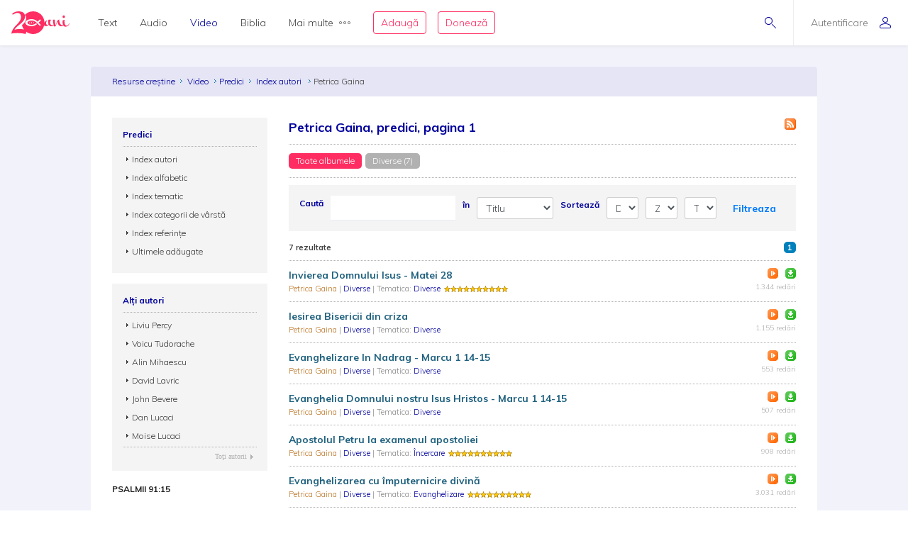

--- FILE ---
content_type: application/javascript
request_url: https://video.resursecrestine.ro/js/jquery.tooltip.js
body_size: 35
content:
(function($){
	$.fn.tooltipRCBible = function(options) {
		return this.each(function() {
			tooltipElement = $(this);
			var t = $(tooltipElement).attr('title');
			
			$(tooltipElement).hover(
				function(e) {
					$(this).attr('title', "");
					$("body").append("<div id='tooltip-bible'><div style='border-left: 1px solid #cfcfcf; border-right: 1px solid #cfcfcf; padding: 3px 10px;'><p style='margin-top: 2px;'>"+ t +"</p><div class='arrow-tooltip'></div></div></div>");
						xOffset = $("#tooltip-bible").height()+19;
				        yOffset = -($("#tooltip-bible").width()-40);
				    $(".arrow-tooltip").css({backgroundPosition: -yOffset-15 + 'px -150px'});
			        $("#tooltip-bible")
				        .css("top",(e.pageY - xOffset) + "px")
				        .fadeIn("slow");
				},
				function(e) {
					$(this).attr('title', t);
					$("#tooltip-bible").remove();
				}
			);
			
			$(tooltipElement).mousemove(
				function(e) {
					$("#tooltip-bible")
						.css("top",(e.pageY - xOffset) + "px")
				        .css("left",(e.pageX + yOffset) + "px");
				}
			);
			
		});
		
	};  
})(jQuery);

$(document).ready(function(){
	$("a.ref-tooltip").tooltipRCBible();
});